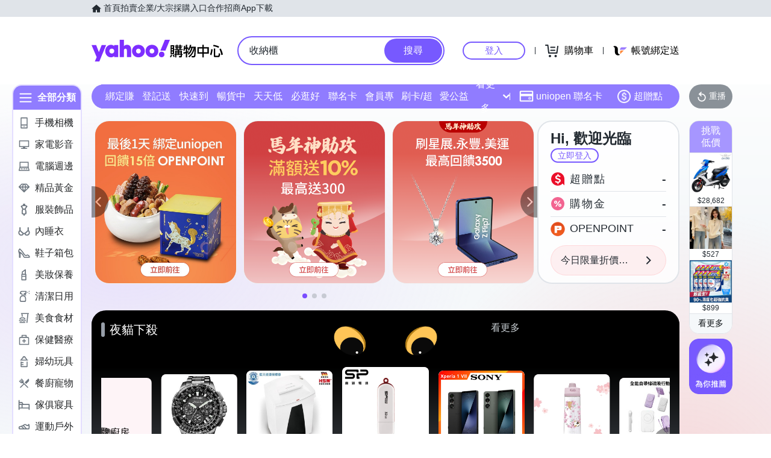

--- FILE ---
content_type: application/javascript; charset=utf-8
request_url: https://bw.scupio.com/ssp/initid.aspx?mode=L&cb=0.6292188226025255&mid=0
body_size: 248
content:
cb({'id':'CIL20260126231157823678'});

--- FILE ---
content_type: image/svg+xml
request_url: https://img.yec.tw/zq/ecimg/sas-cat-icon-outdoor.svg
body_size: 1099
content:
<svg width="24" height="24" viewBox="0 0 24 24" fill="none" xmlns="http://www.w3.org/2000/svg">
<path fill-rule="evenodd" clip-rule="evenodd" d="M20.6698 15.3924H17.3255L11.7473 9.81415C12.4749 9.40124 13.0361 9.03845 13.3899 8.79692H14.6096C15.277 9.29401 16.2421 10.0086 16.7783 10.3834C17.2844 10.7362 17.8767 10.9236 18.4941 10.9236C19.5123 10.9236 20.3872 10.5518 20.9795 9.89633C21.1278 11.6762 21.0587 14.303 20.6698 15.3924ZM12.3757 15.3917L8.40699 11.424C8.93114 11.2116 9.42422 10.9961 9.88222 10.7796L14.4943 15.3917H12.3757ZM3.90708 12.9717C4.85816 12.636 5.20191 12.5187 6.31836 12.17L9.54041 15.392H4.34604C2.86079 15.392 2.47595 13.5129 3.90708 12.9717ZM19.8252 7.61383L19.5646 8.34943C19.3341 8.90465 18.8891 8.91868 18.4943 8.91868C18.2918 8.91868 18.0944 8.85654 17.927 8.73929C17.3187 8.31436 16.081 7.39334 15.5398 6.98946C15.3664 6.86018 15.159 6.79203 14.9425 6.79203H13.0724C12.879 6.79203 12.6866 6.83813 12.5292 6.95138C11.2374 7.88742 8.2238 10.1113 3.22387 11.0523C1.89596 11.3019 1 12.721 1 14.2022C1 15.5362 1.8248 17.3962 3.17075 17.3962H4.00658H6.01096H8.01535H10.0197H12.0241H14.0285H19.0395H21.0439H21.2864C23.6225 17.3962 22.9861 9.19228 22.7015 7.73208C22.2515 6.18971 20.2862 6.30697 19.8252 7.61383Z" fill="#6E7780"/>
</svg>
